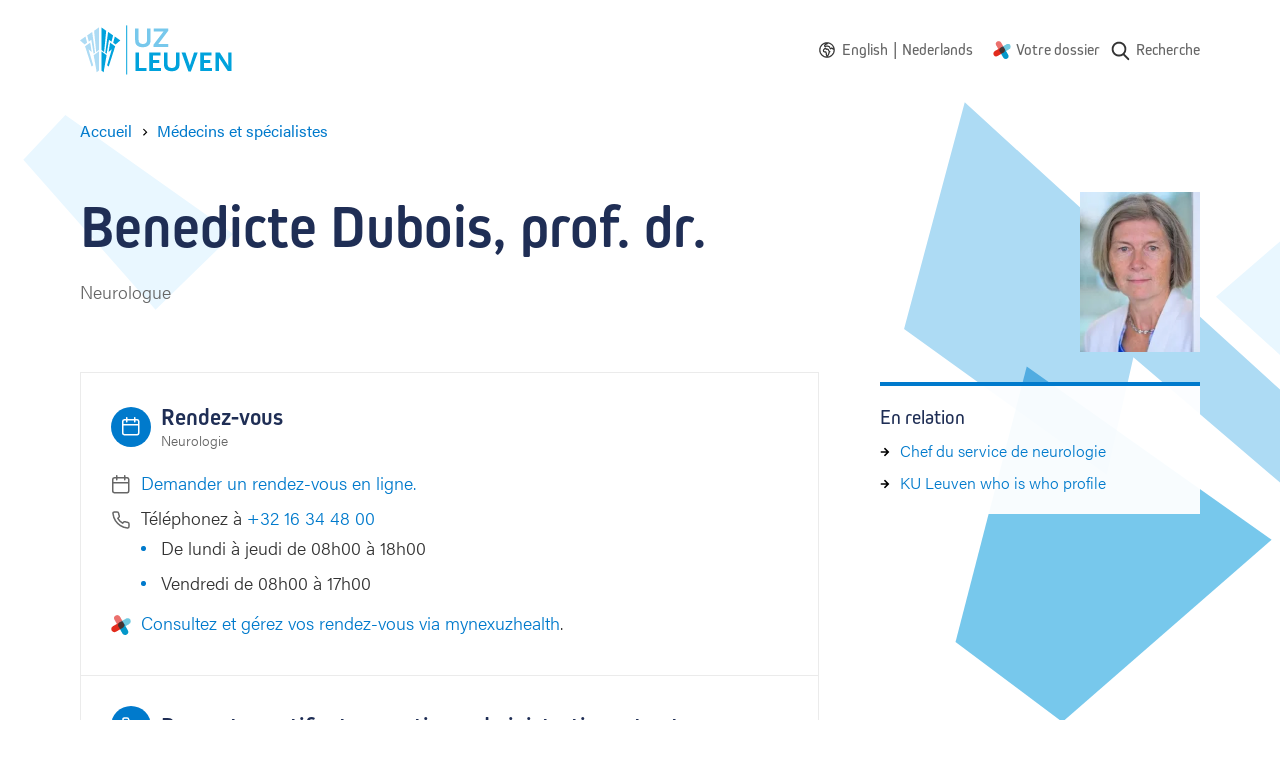

--- FILE ---
content_type: text/html; charset=UTF-8
request_url: https://www.uzleuven.be/fr/medecins-et-specialistes/benedicte-dubois
body_size: 12894
content:
<!DOCTYPE html>
<html lang="fr" dir="ltr">
  <head>
    <meta charset="utf-8" />
<meta name="MobileOptimized" content="width" />
<meta name="HandheldFriendly" content="true" />
<meta name="viewport" content="width=device-width, initial-scale=1.0" />
<link rel="icon" href="/themes/custom/drupack/favicon.ico" type="image/vnd.microsoft.icon" />
<link rel="alternate" hreflang="en" href="https://www.uzleuven.be/en/physicians-and-specialists/benedicte-dubois" />
<link rel="alternate" hreflang="nl" href="https://www.uzleuven.be/nl/artsen-en-specialisten/benedicte-dubois" />
<link rel="alternate" hreflang="fr" href="https://www.uzleuven.be/fr/medecins-et-specialistes/benedicte-dubois" />


    <link rel="dns-prefetch" href="https://www.googletagmanager.com">
    <link rel="dns-prefetch" href="https://wmimages.uzleuven.be">
    <link rel="dns-prefetch" href="https://assets.uzleuven.be">

    <title>Benedicte Dubois | UZ Leuven</title>
    
    <meta name="twitter:card" content="summary" />
    <meta property="og:title" content="Benedicte Dubois" />
    <meta name="description" content="UZ Leuven
" />
    <meta property="og:description" content="UZ Leuven
" />
    <meta property="og:image" content="https://wmimages.uzleuven.be/styles/e22cb3eafdd54a57844ed34d1de56912a49c9848/2025-02/benedicte dubois.jpeg?style=W3sicmVzaXplIjp7ImZpdCI6Imluc2lkZSIsIndpZHRoIjoxMjAwLCJoZWlnaHQiOjYzMCwid2l0aG91dEVubGFyZ2VtZW50Ijp0cnVlfX1d&amp;sign=7ea5b6a763e29ec8d048e360dd0ad12489c4b566ec303f7a21433af717bae417" />
    <meta property="og:image:secure_url" content="https://wmimages.uzleuven.be/styles/e22cb3eafdd54a57844ed34d1de56912a49c9848/2025-02/benedicte dubois.jpeg?style=W3sicmVzaXplIjp7ImZpdCI6Imluc2lkZSIsIndpZHRoIjoxMjAwLCJoZWlnaHQiOjYzMCwid2l0aG91dEVubGFyZ2VtZW50Ijp0cnVlfX1d&amp;sign=7ea5b6a763e29ec8d048e360dd0ad12489c4b566ec303f7a21433af717bae417" />
    <meta property="og:image:type" content="image/png" />
    <meta property="og:image:width" content="1200" />
    <meta property="og:image:height" content="630" />

    <link rel="stylesheet" media="all" href="https://use.typekit.net/hvb0vud.css" />
<link rel="stylesheet" media="all" href="/themes/custom/drupack/public/resources/css/global.css?t8uonh" />

    
    <link rel="apple-touch-icon" sizes="180x180" href="/apple-touch-icon.png">
    <link rel="icon" type="image/png" sizes="32x32" href="/favicon-32x32.png">
    <link rel="icon" type="image/png" sizes="16x16" href="/favicon-16x16.png">
    <link rel="manifest" href="/site.webmanifest">
    <link rel="mask-icon" href="/safari-pinned-tab.svg" color="#5bbad5">
    <meta name="msapplication-TileColor" content="#e9f7ff">
    <meta name="theme-color" content="#e9f7ff">

    <!-- Google Tag Manager -->
    <script>(function(w,d,s,l,i){w[l]=w[l]||[];w[l].push({'gtm.start':
    new Date().getTime(),event:'gtm.js'});var f=d.getElementsByTagName(s)[0],
    j=d.createElement(s),dl=l!='dataLayer'?'&l='+l:'';j.async=true;j.src=
    'https://www.googletagmanager.com/gtm.js?id='+i+dl;f.parentNode.insertBefore(j,f);
    })(window,document,'script','dataLayer','GTM-MWC2SJN');</script>
    <!-- End Google Tag Manager -->
  </head>
  <body>
    <!-- Google Tag Manager (noscript) -->
    <noscript><iframe src="https://www.googletagmanager.com/ns.html?id=GTM-MWC2SJN"
    height="0" width="0" style="display:none;visibility:hidden"></iframe></noscript>
    <!-- End Google Tag Manager (noscript) -->
    <!-- Start Svg Map -->
      <div class="svg-sprite" style="display: none;">
    <svg xmlns="http://www.w3.org/2000/svg">
      <defs>
                  <symbol id="calendar" viewBox="0 0 20 20"><path d="M13.75 0a.75.75 0 01.743.648L14.5.75V2h1.25a2.75 2.75 0 012.75 2.75v11a2.75 2.75 0 01-2.75 2.75h-12A2.75 2.75 0 011 15.75v-11A2.75 2.75 0 013.75 2H5V.75a.75.75 0 01.648-.743L5.75 0a.75.75 0 01.743.648L6.5.75V2H13V.75a.75.75 0 01.55-.723l.098-.02L13.75 0zM17 8.5H2.5v7.25c0 .69.56 1.25 1.25 1.25h12c.69 0 1.25-.56 1.25-1.25V8.5zm-12-5H3.75c-.69 0-1.25.56-1.25 1.25V7H17V4.75c0-.69-.56-1.25-1.25-1.25H14.5v1.25a.75.75 0 01-.648.743l-.102.007a.75.75 0 01-.743-.648L13 4.75V3.5H6.5v1.25a.75.75 0 01-.648.743L5.75 5.5a.75.75 0 01-.743-.648L5 4.75V3.5z" fill="currentColor" fill-rule="nonzero"/></symbol>

                  <symbol id="phone" viewBox="0 0 20 20"><path d="M18.75 16.385a2.354 2.354 0 01-2.585 2.354A16.683 16.683 0 018.9 16.162a16.414 16.414 0 01-5.054-5.042A16.63 16.63 0 011.26 3.818 2.354 2.354 0 013.607 1.25h2.407a2.36 2.36 0 012.36 2.033c.094.714.269 1.416.52 2.09a2.355 2.355 0 01-.533 2.49l-.607.604a12.109 12.109 0 003.766 3.758l.611-.61a2.36 2.36 0 012.486-.53c.677.251 1.38.426 2.103.522a2.357 2.357 0 012.03 2.38v2.398zm-1.5-2.406v-.019a.855.855 0 00-.732-.867 11.1 11.1 0 01-2.426-.604.86.86 0 00-.904.19l-1.022 1.02a.75.75 0 01-.9.121 13.609 13.609 0 01-5.108-5.098.75.75 0 01.121-.902L7.3 6.803A.854.854 0 007.49 5.9a11.025 11.025 0 01-.603-2.414.86.86 0 00-.866-.736H3.608a.861.861 0 00-.856.921 15.126 15.126 0 002.357 6.638 14.93 14.93 0 004.602 4.59 15.179 15.179 0 006.602 2.348.86.86 0 00.936-.86V13.98z" fill="currentColor" fill-rule="nonzero"/></symbol>
                  <symbol id="mynexushealth" width="181" height="186" viewBox="0 0 181 186"><defs><path d="M82 65.72l-67.33 38.05A29.25 29.25 0 000 128.97v.38a29.25 29.25 0 0043.83 25.14l37.97-21.81 5.33-34.04a29.9 29.9 0 01-2.1-3.97l-3.03-28.95z" id="a"/></defs><g fill="none" fill-rule="evenodd"><g transform="translate(0 .99)"><path d="M55.54 0c-4.82.06-9.7 1.32-14.18 3.9a29.42 29.42 0 00-10.79 40.09l21.87 38.19 32.4-3.4c.77-.56 1.58-1.08 2.44-1.57l15.81-24.43L81.3 14.73A29.22 29.22 0 0056.27 0h-.73z" fill="#EB706D"/><path d="M151.32 28.95a29.23 29.23 0 00-14.38 3.89l-34.19 19.73 4.52 34.33.5.84c.17.3.35.61.51.92l23.58 14.67 34.24-19.75a29.25 29.25 0 0014.68-25.21V58a29.25 29.25 0 00-29.13-29.05h-.33z" fill="#70C8DF"/><path d="M132.3 102.78l-32.1 3.35c-.85.62-1.74 1.2-2.68 1.74l-15.71 24.3-.09.04 21.77 38.08A29.1 29.1 0 00128.65 185h.3a28.82 28.82 0 0014.35-3.9 29.43 29.43 0 0010.76-40.05l-21.77-38.28z" fill="#0397C9"/><use fill="#E22B1C" xlink:href="#a"/></g><path d="M81.78 133.6l25.32-14.69c.78-.45 1.54-.94 2.26-1.45l-2.49 1.44-.01.01c-4.48 2.6-8.55-10.1-13.38-10.05h-.55c-9-.08-18.55 9.59-24.1 1.9l12.95 22.84z" fill="#5D312F"/><path d="M118.34 79.7c1.39 2.65-4.43 5.4-3.9 8.2.32 1.7 2.83 4.67 2.85 6.39l-2.85.63c-.12 9.04 2.92 16.72-4.66 22.3l22.42-13.07-13.86-24.45z" fill="#008CB6"/><path d="M102.97 53.55L77.73 68.2c-.76.44-1.5.9-2.2 1.4l2.42-1.4c4.56-2.63 9.44 11.67 14.33 11.67 9.7 0 19.23-10.63 24.68-1.83l-14-24.5z" fill="#394C5F"/><path d="M92.36 64.32c-4.9 0-9.85 1.25-14.4 3.87v.01l-2.43 1.4a29.02 29.02 0 00-10.97 15 29.29 29.29 0 001.15 20.69l1.57 2.74 1.48 2.6a28.9 28.9 0 0023.16 11.95h.54a28.6 28.6 0 0014.13-3.87h.01l2.47-1.44a29.17 29.17 0 0012.29-23.63v-.42a29.41 29.41 0 00-3.85-14.23l-.54-.95a28.93 28.93 0 00-24.61-13.72" fill="#453331"/></g></symbol>
                  <symbol id="mail" viewBox="0 0 20 20"><path d="M15.75 3a2.75 2.75 0 012.75 2.75v9a2.75 2.75 0 01-2.75 2.75h-12A2.75 2.75 0 011 14.75v-9A2.75 2.75 0 013.75 3h12zm-4.101 8.112L10.2 12.2a.75.75 0 01-.9 0l-1.45-1.088-5.303 3.978c.148.525.63.91 1.203.91h12a1.25 1.25 0 001.203-.91l-5.304-3.978zM2.5 7.099v6.151l4.1-3.076-4.1-3.075zm14.5 0l-4.101 3.076L17 13.25V7.099zM15.75 4.5h-12c-.528 0-.98.327-1.163.79l7.163 5.372 7.163-5.371A1.25 1.25 0 0015.75 4.5z" fill="currentColor" fill-rule="nonzero"/></symbol>
                  <symbol id="fax" viewBox="0 0 20 20"><path d="M4.35 0h10.8a.75.75 0 01.743.648L15.9.75v5.549l1.05.001a2.55 2.55 0 012.545 2.382l.005.168v4.5a2.55 2.55 0 01-2.382 2.545l-.168.005-1.05-.001v2.851a.75.75 0 01-.75.75H4.35a.75.75 0 01-.75-.75v-2.851l-1.05.001a2.55 2.55 0 01-2.545-2.382L0 13.35v-4.5a2.55 2.55 0 012.382-2.545L2.55 6.3l1.05-.001V.75a.75.75 0 01.648-.743L4.35 0h10.8zM14.4 12.3H5.1V18h9.3v-5.7zM4.342 7.8H2.55c-.541 0-.987.41-1.044.936L1.5 8.85v4.5c0 .541.41.987.936 1.044l.114.006 1.05-.001V11.55a.75.75 0 01.75-.75h10.8a.75.75 0 01.75.75v2.849l1.05.001c.541 0 .987-.41 1.044-.936L18 13.35v-4.5c0-.541-.41-.987-.936-1.044L16.95 7.8l-1.786-.001-.014.001h-.008L4.364 7.799 4.35 7.8h-.008zM14.4 1.5H5.1v4.799h9.3V1.5z" fill="currentColor" fill-rule="nonzero"/></symbol>
                  <symbol id="world" viewBox="0 0 20 20"><path d="M10 .25c5.385 0 9.75 4.365 9.75 9.75s-4.365 9.75-9.75 9.75S.25 15.385.25 10 4.615.25 10 .25zM1.75 10a8.25 8.25 0 1016.5 0l-.003-.232a.75.75 0 01-.79-.12l-1.361-1.173c-.385.289-.81.52-1.264.688l-.265.097a.75.75 0 01-.924-.356l-.91-1.743a.75.75 0 01-.085-.347v-.076l-.305-.291-1.627-.572H9.191a.498.498 0 00-.469.33l-.106.297a.75.75 0 01-1.317.182L6.296 5.28a.75.75 0 01-.082-.722l.65-1.576a.75.75 0 01.445-.422l2.22-.778.014-.02A8.25 8.25 0 001.75 10zm7.297-2.411c.319.147.505.397.554.677.124-.08.246-.116.43-.159a.75.75 0 01.326-.004l.106.03.028.01c.068.023.45.127.47.133.467.134.748.253.98.5.225.238.369.51.533.92l.128.33a3.116 3.116 0 00.112.254l.097.215c.1.219.174.337.24.397l.022.017c-.002-.005.018-.002.058.005l.046.007.07.011c.423.065.578.108.806.331.412.407.333.908.01 1.376-.13.188-.256.326-.478.538l-.12.112-.057.054c-.373.348-.42.431-.386.545.226.728.192 1.155-.307 1.698.016-.017-.149.16-.17.185-.027.032-.035.047-.06.124a1.444 1.444 0 01-.262.495l-.097.115-.035.04a.77.77 0 00-.031.037l-.006.006a.017.017 0 01.001.012l-.006.033a1.511 1.511 0 01-.144.448 1.333 1.333 0 01-.156.24c-.537.66-1.314 1.153-2.059.814-.482-.219-.668-.62-.956-1.474l-.025-.07a7.63 7.63 0 00-.145-.33 5.494 5.494 0 01-.183-.44c-.153-.43-.197-.815-.07-1.21.105-.322.097-.296.108-.359.011-.06.008-.095-.026-.175.008.02.005.017-.019-.009l-.03-.033-.008-.009c-.22-.242-.32-.385-.387-.656a1.367 1.367 0 01-.04-.28l-.025.007-.028.007-.034.008a2.744 2.744 0 01-.358.07c-1.946.229-3.268-1.738-2.444-3.483.106-.224.227-.406.402-.618l.142-.166.188-.213.01-.012a1.13 1.13 0 00.049-.062l.037-.05.148-.21c.05-.07.094-.13.137-.186.166-.213.307-.359.495-.464.268-.151.563-.21.96-.237.102-.007.162-.01.348-.016.118-.004.175-.007.224-.01.284-.025.622.011.887.134zM8.034 8.963l-.044.001a8.48 8.48 0 00-.3.014 1.848 1.848 0 00-.315.041c.018-.006-.013.027-.056.082l-.065.087-.037.052-.15.211a3.864 3.864 0 01-.118.158l-.053.064-.014.015-.191.217c-.17.194-.255.31-.314.435-.332.703.163 1.44.912 1.352.027-.003.061-.01.115-.022l.06-.014.031-.008c.66-.163 1.054-.155 1.512.273.113.105.202.223.268.354.096.19.124.329.13.53l.001.13v.041c.005.003.012.01.023.022l.017.02.008.008c.165.182.246.288.323.473.146.349.18.676.119 1.017-.03.166-.015.116-.157.557-.006.02.002.096.055.244.03.085.068.174.137.326.145.32.173.384.225.539.054.162.109.308.167.44a1.71 1.71 0 00.244-.226l.011-.058c.042-.21.077-.33.174-.494.041-.071.084-.132.132-.193l.077-.093.042-.048c.049-.055.047-.052.053-.07.082-.26.184-.448.34-.633.038-.046.168-.186.21-.23.076-.084.067.025-.016-.245-.265-.854.032-1.374.796-2.087a1.32 1.32 0 01-.122-.07c-.374-.245-.588-.558-.816-1.052l-.1-.224-.035-.074a4.511 4.511 0 01-.104-.243l-.128-.33c-.098-.245-.172-.385-.23-.446.021.022-.104-.03-.304-.088l-.13-.036a.929.929 0 01-.746.276c-.277-.017-.512-.121-.809-.303l-.082-.052-.09-.058-.197-.131a1.8 1.8 0 00-.118-.073.743.743 0 01-.34-.378zm4.02 7.625l-.001.003h-.001l.001-.001.001-.002zm-2.647-3.572v-.04c-.011-.008-.009.005 0 .04zm1.974-11.15l-.814 1.02a.75.75 0 01-.338.24l-2.107.739-.363.881.099.14c.358-.322.83-.51 1.333-.51h1.653a.75.75 0 01.249.042l1.9.667a.75.75 0 01.269.165l.654.625a.75.75 0 01.232.542v.213l.51.977c.335-.167.641-.387.907-.653a.75.75 0 011.02-.038l1.13.975c.04-.118.096-.229.167-.33a8.258 8.258 0 00-6.501-5.696z" fill="currentColor" fill-rule="nonzero"/></symbol>
                  <symbol id="search" viewBox="0 0 20 20"><path d="M17.257 16.802l-3.945-4.158a6.817 6.817 0 001.57-4.361c0-3.74-3.001-6.783-6.69-6.783C4.501 1.5 1.5 4.543 1.5 8.283s3.002 6.783 6.691 6.783a6.558 6.558 0 003.834-1.227l3.974 4.19a.86.86 0 001.234.024.894.894 0 00.024-1.25zM8.19 3.27c2.727 0 4.946 2.25 4.946 5.014 0 2.765-2.219 5.014-4.946 5.014s-4.945-2.25-4.945-5.014c0-2.765 2.218-5.014 4.945-5.014z" fill="currentColor" fill-rule="nonzero"/></symbol>
                <symbol id="wieni" viewBox="0 0 61 22"><g fill="currentColor" fill-rule="evenodd"><path d="M19.125 21.59v-1.207h-2.783v-7.564h-3.9v1.208h2.61v6.356h-2.78v1.208h6.853zM14.92 11.38h1.556V9.84H14.92v1.54zM2.466 12.82H1.192l1.87 8.77h1.275l1.72-5.543h.034l1.72 5.544H9.09l1.87-8.772H9.702l-1.374 6.814h-.032l-1.595-5.146h-1.25l-1.594 5.146h-.034L2.466 12.82zm17.27 4.385c0-2.747 1.74-4.64 4.303-4.64 2.517 0 4.222 1.853 4.222 4.64v.48h-7.168c.083 1.754 1.259 2.93 2.946 2.93 1.225 0 2.236-.596 2.93-1.837l1.094.694c-.962 1.574-2.32 2.368-4.024 2.368-2.55 0-4.303-1.87-4.303-4.635zm7.15-.63c-.131-1.687-1.258-2.78-2.847-2.78-1.654 0-2.83 1.16-2.912 2.78h5.76zm4.317-3.756h-1.288l-.004 8.772h1.292V16.56c0-1.69 1.13-2.78 2.833-2.784 1.571 0 2.448 1.046 2.448 2.9v4.915h1.292v-5.263c0-2.317-1.374-3.757-3.642-3.757-1.145 0-2.22.447-2.9 1.224h-.031v-.976zm15.153 7.564v1.208h-6.853v-1.208h2.782v-6.356h-2.61v-1.208h3.906v7.564h2.775zm-2.649-9.003h-1.555V9.84h1.555v1.54zm4.29 9.003H60.11v1.208H47.997v-1.208z"/><path d="M0 4.4l.624-.12c.096.741.547 1.112 1.352 1.112.741 0 1.112-.224 1.112-.672 0-.213-.077-.373-.232-.48-.155-.107-.528-.235-1.12-.384-.645-.165-1.073-.339-1.284-.52-.21-.181-.31-.424-.3-.728.01-.299.156-.561.436-.788.28-.227.665-.34 1.156-.34.496 0 .89.11 1.184.328.293.219.49.504.592.856l-.584.192c-.187-.544-.581-.816-1.184-.816-.31 0-.547.057-.712.172-.165.115-.248.241-.248.38 0 .128.019.221.056.28.037.059.152.13.344.212.192.083.504.18.936.292.357.09.644.181.86.272.216.09.373.196.472.316.099.12.161.23.188.332.027.101.043.243.048.424.016.347-.116.64-.396.88s-.719.36-1.316.36c-.619 0-1.09-.145-1.416-.436A1.719 1.719 0 0 1 0 4.4zM6.816.744V0h.752v.744h-.752zM5.432 2.16V1.6h2.08v3.68h1.4v.56h-3.52v-.56h1.472V2.16H5.432zm6.272 2.448V2.184h-1.352V1.6h1.36V.56h.64V1.6h1.528v.584h-1.52v2.344c0 .25.035.427.104.528.07.101.208.152.416.152h.72v.632h-.752c-.4 0-.69-.103-.872-.308-.181-.205-.272-.513-.272-.924zm6.976-.08l.536.352c-.16.31-.388.567-.684.772-.296.205-.66.308-1.092.308-.576 0-1.05-.204-1.424-.612-.373-.408-.56-.95-.56-1.628 0-.677.183-1.22.548-1.628.365-.408.833-.612 1.404-.612.57 0 1.033.2 1.388.6.355.4.532.947.532 1.64v.192h-3.2c.005.405.119.75.34 1.032.221.283.54.424.956.424.192 0 .361-.025.508-.076a.928.928 0 0 0 .36-.216c.093-.093.164-.176.212-.248.048-.072.099-.156.152-.252l.024-.048zm-2.536-1.136h2.52a1.549 1.549 0 0 0-.32-.928c-.203-.261-.515-.392-.936-.392-.41 0-.723.14-.936.42a1.5 1.5 0 0 0-.328.9zM26.44 3.12v1.312c0 .25.104.47.312.656.208.187.467.28.776.28.421 0 .741-.144.96-.432.219-.288.328-.693.328-1.216s-.11-.928-.328-1.216c-.219-.288-.539-.432-.96-.432-.33 0-.595.108-.792.324a1.048 1.048 0 0 0-.296.724zm-.656 2.72V0h.656v2.008h.016c.299-.352.69-.528 1.176-.528.539 0 .983.205 1.332.616.35.41.524.952.524 1.624 0 .677-.17 1.22-.508 1.628-.339.408-.788.612-1.348.612-.283 0-.532-.055-.748-.164-.216-.11-.38-.23-.492-.364h-.016v.408h-.592zm5.616 1.8l.8-2.12-1.648-3.92h.704l1.256 3.08h.016l1.128-3.08h.688l-2.28 6.04H31.4z" fill-rule="nonzero"/></g></symbol>
        <symbol id="logo" viewBox="0 0 152 50"><g fill="none" fill-rule="evenodd"><path d="M46.7.4v49.1" stroke="#00A2DC" stroke-width=".991"/><path d="M68 20.9c-1.3.9-2.9 1.3-5.2 1.3-2.3 0-3.8-.4-5.2-1.3-1.9-1.3-2.5-2.9-2.5-6.2V3.4h3.5v11.5c0 2.7 1.4 4.1 4.4 4.1 2.7 0 4.1-1.5 4.1-4.1V3.4h3.5v11.3c-.1 3.4-.7 4.9-2.6 6.2zM73.6 21.9v-2.3l10-13.2h-9.9v-3h14.6v2.3l-9.9 13.2h9.9v3z" fill="#77C8EC" fill-rule="nonzero"/><path fill="#00A2DC" fill-rule="nonzero" d="M55.5 45.9V27.4H59v15.5h7.6v3zM69.3 45.9V27.4h11.3v3h-7.7V35h6.3v3h-6.3v4.9H81v3zM96.9 44.9c-1.3.9-2.9 1.3-5.2 1.3-2.3 0-3.8-.4-5.2-1.3-1.9-1.3-2.5-2.9-2.5-6.2V27.4h3.5v11.5c0 2.7 1.4 4.1 4.4 4.1 2.7 0 4.1-1.5 4.1-4.1V27.4h3.5v11.3c0 3.4-.7 4.9-2.6 6.2zM110.9 46.4h-2.5l-6.9-19h3.9l4.2 12.5.1.3.1.3.1.3v-.2c0-.3 0-.3.1-.5l.1-.2 4-12.5h3.7l-6.9 19zM120.3 45.9V27.4h11.3v3h-7.7V35h6.3v3h-6.3v4.9h8.1v3zM147.8 46.1l-7.9-12c-.1-.1-.2-.3-.4-.7l-.2-.4c-.1-.2-.2-.3-.3-.6V46h-3.4V27.4h4.1l7.8 12.2c0 .1.1.2.2.4s.1.3.2.4l.2.5.2.3V27.4h3.3V46h-3.8v.1zM21.4 25l2.7 2.1 2.1-21.3-4.8-3.4zM25.3 27.7l1.3 1 .1-.1L29 14.8l2.5 1.9 1.6-6.3-5-3.5zM33.2 17.7l2.4 1.8 4.7-4.1-5.5-3.9z"/><path fill="#00A2DC" fill-rule="nonzero" d="M31.8 24.3l-4.7 16 1.6 1.3 6.5-20.3-5.1-3.7-1.5 9.4zM21.4 45.5l2.2 1.8 3-17.1-5.2-3.9z"/><path fill="#ADDBF4" fill-rule="nonzero" d="M18.9 25l-2.7 2.1-2.1-21.3 4.8-3.4zM15 27.7l-1.3 1-.1-.1-2.3-13.8-2.5 1.9-1.6-6.3 5-3.5zM7.1 17.7l-2.4 1.8L0 15.4l5.5-3.9z"/><path fill="#ADDBF4" fill-rule="nonzero" d="M8.5 24.3l4.7 16-1.6 1.3-6.5-20.3 5.1-3.7 1.5 9.4zM18.9 45.5l-2.2 1.8-3-17.1 5.2-3.9z"/></g></symbol>
        <!-- social -->
        <symbol id="facebook" viewBox="0 0 24 24"><path d="M1.325 24A1.325 1.325 0 0 1 0 22.675V1.325C0 .593.593 0 1.325 0h21.35C23.407 0 24 .593 24 1.325v21.35c0 .732-.593 1.325-1.325 1.325H16.56v-9.294h3.12l.466-3.622H16.56V8.77c0-1.048.29-1.763 1.795-1.763h1.918v-3.24c-.332-.045-1.47-.143-2.795-.143-2.766 0-4.659 1.688-4.659 4.788v2.67H9.692v3.623h3.127V24H1.325z" fill-rule="evenodd"/></symbol>
        <symbol id="twitter" viewBox="0 0 300 271"> <path d="m236 0h46l-101 115 118 156h-92.6l-72.5-94.8-83 94.8h-46l107-123-113-148h94.9l65.5 86.6zm-16.1 244h25.5l-165-218h-27.4z"/></symbol>
        <symbol id="linkedin" viewBox="0 0 20 20"><path d="M18 18h-3.679v-5.126c0-1.341-.575-2.257-1.84-2.257-.968 0-1.507.618-1.757 1.214-.094.213-.08.511-.08.81V18H7s.047-9.08 0-9.905h3.644V9.65C10.86 8.97 12.024 8 13.883 8 16.189 8 18 9.425 18 12.493V18zM3.99 7h-.024C2.773 7 2 6.119 2 5.002 2 3.862 2.796 3 4.013 3 5.229 3 5.976 3.86 6 4.998 6 6.115 5.229 7 3.99 7zM2 8h3v10H2V8z" fill="currentColor" fill-rule="evenodd"></path></symbol>
        <symbol id="instagram" viewBox="0 0 20 20"><path d="M10 1c2.444 0 2.75.01 3.71.054.959.044 1.613.196 2.185.419.592.23 1.094.537 1.594 1.038.5.5.808 1.002 1.038 1.594.223.572.375 1.226.419 2.184C18.99 7.25 19 7.556 19 10s-.01 2.75-.054 3.71c-.044.959-.196 1.613-.419 2.185a4.412 4.412 0 0 1-1.038 1.594c-.5.5-1.002.809-1.594 1.039-.572.222-1.226.374-2.184.418-.96.044-1.267.054-3.711.054s-2.75-.01-3.71-.054c-.959-.044-1.613-.196-2.185-.418a4.412 4.412 0 0 1-1.594-1.039c-.5-.5-.809-1.002-1.039-1.594-.222-.572-.374-1.226-.418-2.184C1.01 12.75 1 12.444 1 10s.01-2.75.054-3.71c.044-.959.196-1.613.418-2.185A4.412 4.412 0 0 1 2.511 2.51c.5-.5 1.002-.808 1.594-1.038.572-.223 1.226-.375 2.184-.419C7.25 1.01 7.556 1 10 1zm0 1.622c-2.403 0-2.688.009-3.637.052-.877.04-1.354.187-1.67.31-.421.163-.72.358-1.036.673-.315.315-.51.615-.673 1.035-.123.317-.27.794-.31 1.671-.043.95-.052 1.234-.052 3.637s.009 2.688.052 3.637c.04.877.187 1.354.31 1.671.163.42.358.72.673 1.035.315.315.615.51 1.035.673.317.123.794.27 1.671.31.95.043 1.234.052 3.637.052s2.688-.009 3.637-.052c.877-.04 1.354-.187 1.67-.31.421-.163.72-.358 1.036-.673.315-.315.51-.615.673-1.035.123-.317.27-.794.31-1.671.043-.95.052-1.234.052-3.637s-.009-2.688-.052-3.637c-.04-.877-.187-1.354-.31-1.67a2.788 2.788 0 0 0-.673-1.036 2.789 2.789 0 0 0-1.035-.673c-.317-.123-.794-.27-1.671-.31-.95-.043-1.234-.052-3.637-.052zm0 2.756a4.622 4.622 0 1 1 0 9.244 4.622 4.622 0 0 1 0-9.244zM10 13a3 3 0 1 0 0-6 3 3 0 0 0 0 6zm5.884-7.804a1.08 1.08 0 1 1-2.16 0 1.08 1.08 0 0 1 2.16 0z" fill="currentColor" fill-rule="evenodd"></path></symbol>
      </defs>
    </svg>
  </div>

    <!-- End Svg Map -->

    
      <div class="l-page site-container">
    <div class="l-page__shapes">
      <div class="l-page__shapes-inner">
        <div class="l-page__shape is-before" id="page-bg-before"></div>
        <div class="l-page__shape is-after" id="page-bg-after"></div>
      </div>
    </div>

  
<header class="header">
  <div class="header__language-switch is-mobile">
    	<div class="language-switch">
    <svg class="language-switch__icon" width="16" height="16">
      <use xlink:href="#world"></use>
    </svg>
    <ul class="language-switch__options" id="language-switch__options">
			                  <li class="language-switch__option">
            <a class="language-switch__link" href="/en/physicians-and-specialists/benedicte-dubois">
              <span>English</span>
            </a>
            <span class="language-switch__divider">|</span>
          </li>
        			                  <li class="language-switch__option">
            <a class="language-switch__link" href="/nl/artsen-en-specialisten/benedicte-dubois">
              <span>Nederlands</span>
            </a>
            <span class="language-switch__divider">|</span>
          </li>
        			        					</ul>
	</div>
  </div>
  <div class="header__inside">
    <a class="header__logo" href=/fr>
      <svg viewbox="0 0 152 50" width="152" height="50">
        <title>Logo UZ Leuven</title>
        <g fill="none" fill-rule="evenodd"><path d="M46.7.4v49.1" stroke="#00A2DC" stroke-width=".991"/><path d="M68 20.9c-1.3.9-2.9 1.3-5.2 1.3-2.3 0-3.8-.4-5.2-1.3-1.9-1.3-2.5-2.9-2.5-6.2V3.4h3.5v11.5c0 2.7 1.4 4.1 4.4 4.1 2.7 0 4.1-1.5 4.1-4.1V3.4h3.5v11.3c-.1 3.4-.7 4.9-2.6 6.2zM73.6 21.9v-2.3l10-13.2h-9.9v-3h14.6v2.3l-9.9 13.2h9.9v3z" fill="#77C8EC" fill-rule="nonzero"/><path fill="#00A2DC" fill-rule="nonzero" d="M55.5 45.9V27.4H59v15.5h7.6v3zM69.3 45.9V27.4h11.3v3h-7.7V35h6.3v3h-6.3v4.9H81v3zM96.9 44.9c-1.3.9-2.9 1.3-5.2 1.3-2.3 0-3.8-.4-5.2-1.3-1.9-1.3-2.5-2.9-2.5-6.2V27.4h3.5v11.5c0 2.7 1.4 4.1 4.4 4.1 2.7 0 4.1-1.5 4.1-4.1V27.4h3.5v11.3c0 3.4-.7 4.9-2.6 6.2zM110.9 46.4h-2.5l-6.9-19h3.9l4.2 12.5.1.3.1.3.1.3v-.2c0-.3 0-.3.1-.5l.1-.2 4-12.5h3.7l-6.9 19zM120.3 45.9V27.4h11.3v3h-7.7V35h6.3v3h-6.3v4.9h8.1v3zM147.8 46.1l-7.9-12c-.1-.1-.2-.3-.4-.7l-.2-.4c-.1-.2-.2-.3-.3-.6V46h-3.4V27.4h4.1l7.8 12.2c0 .1.1.2.2.4s.1.3.2.4l.2.5.2.3V27.4h3.3V46h-3.8v.1zM21.4 25l2.7 2.1 2.1-21.3-4.8-3.4zM25.3 27.7l1.3 1 .1-.1L29 14.8l2.5 1.9 1.6-6.3-5-3.5zM33.2 17.7l2.4 1.8 4.7-4.1-5.5-3.9z"/><path fill="#00A2DC" fill-rule="nonzero" d="M31.8 24.3l-4.7 16 1.6 1.3 6.5-20.3-5.1-3.7-1.5 9.4zM21.4 45.5l2.2 1.8 3-17.1-5.2-3.9z"/><path fill="#ADDBF4" fill-rule="nonzero" d="M18.9 25l-2.7 2.1-2.1-21.3 4.8-3.4zM15 27.7l-1.3 1-.1-.1-2.3-13.8-2.5 1.9-1.6-6.3 5-3.5zM7.1 17.7l-2.4 1.8L0 15.4l5.5-3.9z"/><path fill="#ADDBF4" fill-rule="nonzero" d="M8.5 24.3l4.7 16-1.6 1.3-6.5-20.3 5.1-3.7 1.5 9.4zM18.9 45.5l-2.2 1.8-3-17.1 5.2-3.9z"/></g>
      </svg>
    </a>
    <nav class="header__nav " aria-label="Main navigation">
              <div class="header__language-switch is-desktop">
          	<div class="language-switch">
    <svg class="language-switch__icon" width="16" height="16">
      <use xlink:href="#world"></use>
    </svg>
    <ul class="language-switch__options" id="language-switch__options">
			                  <li class="language-switch__option">
            <a class="language-switch__link" href="/en/physicians-and-specialists/benedicte-dubois">
              <span>English</span>
            </a>
            <span class="language-switch__divider">|</span>
          </li>
        			                  <li class="language-switch__option">
            <a class="language-switch__link" href="/nl/artsen-en-specialisten/benedicte-dubois">
              <span>Nederlands</span>
            </a>
            <span class="language-switch__divider">|</span>
          </li>
        			        					</ul>
	</div>
        </div>
                    <ul class="nav js-nav">
                                                              <li class="nav__item">
                <svg class="nav__icon" width="18" height="18" viewbox="0 0 181 186"><use xlink:href="#mynexushealth"></use></svg>
                <a href="https://www.uzleuven.be/fr/mynexuzhealth" target="_blank" rel="noreferrer noopener" class="nav__link">Votre dossier</a href="https://www.uzleuven.be/fr/mynexuzhealth" target="_blank" rel="noreferrer noopener" class="nav__link">
              </li>
                        <li class="nav__item nav__more">
              <button>
                <span class="visually-hidden">Show more</span>
                <svg width="16" height="4" xmlns="http://www.w3.org/2000/svg"><path d="M2 0a2 2 0 1 1 0 4 2 2 0 0 1 0-4zm6 0a2 2 0 1 1 0 4 2 2 0 0 1 0-4zm6 0a2 2 0 1 1 0 4 2 2 0 0 1 0-4z" fill="#666" fill-rule="nonzero"/></svg>
              </button>
            </li>
                </ul>
      <ul class="overflow-nav js-overflow-nav"></ul>
    </nav>
          <a class="header__search" href="/fr/rechercher">
        <svg width="22" height="22" aria-hidden="true">
          <use xlink:href="#search"></use>
        </svg>
        <span class="header__search-text">Recherche</span>
      </a>
      </div>
</header>

    <div id="alert"></div>

    <div id="outdated-browser" style="display: none;" data-title="Votre navigateur est expiré" data-description="&lt;p&gt;Il semble que vous utilisiez une version obsolète du nom du navigateur. Cela pourrait entraîner des problèmes avec certaines parties du site Web. Veuillez mettre à jour la version la plus récente de votre navigateur ou utiliser un autre navigateur comme&amp;nbsp;&lt;a data-fragment=&quot;&quot; href=&quot;https://www.google.nl/intl/nl/chrome/?brand=CHBD&amp;amp;gclsrc=aw.ds&amp;amp;&amp;amp;gclid=EAIaIQobChMI5sqI8cj76AIV2eR3Ch31RA_tEAAYASAAEgLILPD_BwE&quot;&gt;Google Chrome&lt;/a&gt;.&lt;/p&gt;
">
      
<div class="alert-banner is-browser-message">
  <div class="alert-banner__content">
    
    <div class="alert-banner__wrapper">
      <h3 class="alert-banner__title heading-3">
                  <svg width="16" height="16" xmlns="http://www.w3.org/2000/svg"><g fill="none" fill-rule="evenodd"><g><circle fill="#007ACC" cx="8" cy="8" r="8"/><rect fill="#FFF" x="7" y="4" width="2" height="5" rx="1"/><circle fill="#FFF" cx="8" cy="11" r="1"/></g></g></svg>
                <span class="alert-banner__title-browser-message"></span>
      </h3>
      <div class="alert-banner__description alert-banner__description-browser-message"></div>
    </div>

      </div>
</div>
    </div>

    

    
    <main class="l-page__content">        <div data-drupal-messages-fallback class="hidden"></div>
  


  
<nav class="breadcrumb hero__breadcrumb" aria-label="Breadcrumb">
  <ol class="breadcrumb__list">
          <li class="breadcrumb__item"><a class="breadcrumb__link" href="/fr"><span class="breadcrumb__link__text">Accueil</span></a>
                    <span class="breadcrumb__icon" aria-hidden="true"></span>
                  </li>
          <li class="breadcrumb__item"><a class="breadcrumb__link" href="/fr/medecins-et-specialistes"><span class="breadcrumb__link__text">Médecins et spécialistes</span></a>
                  </li>
          <li class="breadcrumb__item">          <a class="visually-hidden" aria-current="page">Benedicte Dubois</a></li>
      </ol>
</nav>

<header class="hero is-avatar">
  <div class="hero__content">
    <h1 class="hero__title header-hero ">
      <span class="hero__title__text">Benedicte Dubois, prof. dr.</span>
    </h1>

      <div class="meta is-big">
  Neurologue
</div>

    
        
    
      </div>
        
              <div class="hero__media is-center is-avatar">
          <figure class="hero__avatar avatar">
            <img class="avatar__img" width="120" height="160" src="https://wmimages.uzleuven.be/styles/0967241a026ba006f8b1a5a2381dc96ba24dca27/2025-02/benedicte dubois.jpeg?style=W3sianBlZyI6eyJxdWFsaXR5Ijo3NX19LHsicmVzaXplIjp7ImZpdCI6ImNvdmVyIiwid2lkdGgiOjE4MCwiaGVpZ2h0IjoyNDAsImdyYXZpdHkiOiJjZW50ZXIiLCJ3aXRob3V0RW5sYXJnZW1lbnQiOmZhbHNlfX1d&amp;sign=fb3e0557be701488df15b9013bb09fc10f0a7373d2e06d98f241507d0fc89e53" alt="Benedicte Dubois" />
          </figure>
        </div>
      
        </header>

<div class="l-content">
  <article class="l-content__cbs has-sidebar">
    <div class="cbs has-sidebar">
                    
    




      

    


  <div class="block" id="rendez-vous">
          <div class="block__wrapper">
                  <div class="block__header icon-heading">
                          <span class="icon-heading__icon icon ">
                <svg width="20" height="20" aria-hidden="true">
                  <use width="20" height="20" xlink:href="#calendar"></use>
                </svg>
              </span>
            <div class="block__title">
                
                <h2 class="icon-heading__title heading-3">Rendez-vous</h2>

                                  <div class="meta">
                    Neurologie
                  </div>
                                              </div></div>
        <div class="block__content ">
          		<ul class="list">
			
																																																						
												<li class="list__item">
						<div class="list-item">
															<svg class="list-item__icon meta" width="20" height="20">
									<use width="20" height="20"  xlink:href="#calendar" ></use>
								</svg>
							
							<span class="list-item__text text" ><p><a href="https://forms.nexuzhealth.be/forms/AfspraakAanvragen_Neurologie_v3?lang=nl" target="_blank" rel="noreferrer noopener">Demander un rendez-vous en ligne.</a></p></span>

							
						</div>
					</li>
																<li class="list__item">
						<div class="list-item">
															<svg class="list-item__icon meta" width="20" height="20">
									<use width="20" height="20"  xlink:href="#phone" ></use>
								</svg>
							
							<span class="list-item__text text" ><p>Téléphonez à <a href="tel:+3216344800" target="_blank" rel="noreferrer noopener">+32 16 34 48 00</a></p><ul><li>De lundi à jeudi de 08h00 à 18h00</li><li>Vendredi de 08h00 à 17h00</li></ul></span>

							
						</div>
					</li>
																<li class="list__item">
						<div class="list-item">
															<svg class="list-item__icon meta" width="20" height="20">
									<use width="20" height="20"  xlink:href="#mynexushealth" ></use>
								</svg>
							
							<span class="list-item__text text" ><p><a href="https://nexuzhealth.com/nl/" target="_blank" rel="noreferrer noopener">Consultez et gérez vos rendez-vous via mynexuzhealth</a>.</p></span>

							
						</div>
					</li>
									</ul>        </div></div>
      </div class="block" id="rendez-vous">
  
                  
    

    


  <div class="block" id="rapports-certificats-questions-administratives-et-autres">
          <div class="block__wrapper">
                  <div class="block__header icon-heading">
                          <span class="icon-heading__icon icon ">
                <svg width="20" height="20" aria-hidden="true">
                  <use width="20" height="20" xlink:href="#phone"></use>
                </svg>
              </span>
            <div class="block__title">
                
                <h2 class="icon-heading__title heading-3">Rapports, certificats, questions administratives et autres</h2>

                                              </div></div>
        <div class="block__content ">
          		<ul class="list">
			
																																																													
												<li class="list__item">
						<div class="list-item">
															<svg class="list-item__icon meta" width="20" height="20">
									<use width="20" height="20"  xlink:href="#mail" ></use>
								</svg>
							
							<span class="list-item__text text" >benedicte.dubois@uzleuven.be</span>

							
						</div>
					</li>
																<li class="list__item">
						<div class="list-item">
															<svg class="list-item__icon meta" width="20" height="20">
									<use width="20" height="20"  xlink:href="#phone" ></use>
								</svg>
							
							<span class="list-item__text text" ><a href="tel:+3216344288" target="_blank" rel="noreferrer noopener">+32 16 34 42 88</a></span>

							
						</div>
					</li>
																<li class="list__item">
						<div class="list-item">
															<svg class="list-item__icon meta" width="20" height="20">
									<use width="20" height="20"  xlink:href="#fax" ></use>
								</svg>
							
							<span class="list-item__text text" >+32 16 34 42 85</span>

							
						</div>
					</li>
																<li class="list__item">
						<div class="list-item">
															<svg class="list-item__icon meta" width="20" height="20">
									<use width="20" height="20" ></use>
								</svg>
							
							<span class="list-item__text text" >Aucun conseil médical n'est fourni par e-mail. Prenez toujours rendez-vous.</span>

							
						</div>
					</li>
									</ul>        </div></div>
      </div class="block" id="rapports-certificats-questions-administratives-et-autres">

          
      
      
      
      
              

<div class="message is-default">
  <div class="message__content">
          <h3 class="message__title heading-3">Partiellement conventionné</h3>
    
          <div class="message__text text"><p>Ce médecin est partiellement conventionné et peut appliquer des suppléments d’honoraires à certaines heures.&nbsp;Le statut conventionnel détermine si un médecin peut appliquer des suppléments d’honoraires.&nbsp;<a href="https://www.riziv.fgov.be/fr/programmes-web/Pages/rechercher-dispensateur-soins.aspx" target="_blank" rel="noreferrer noopener">Sur le site d'INAMI&nbsp;vous pouvez trouver les heures exactes</a>.</p></div>
          </div>
</div>
      
      
      
              <div class="l-content__sidebar l-content__sidebar--mobile">
          <div class="link-list has-border">
  <h2 class="heading-4">En relation</h2>
    <ul class="list"><li class="link-list__item">
        <a href="/fr/neurologie">Chef du service de neurologie</a>
      </li><li class="link-list__item">
        <a href="https://www.kuleuven.be/wieiswie/nl/person/u0016116">KU Leuven who is who profile</a>
      </li></ul>
  </div>        </div>
      
            
<div id="feedback" data-i18n="{&quot;formSource&quot;:&quot;node:5374664e-a7bf-4cc8-9f41-86bda99185ee&quot;,&quot;done&quot;:&quot;Thanks for your feedback.&quot;,&quot;title&quot;:&quot;Des remarques sur cette page\u00a0?&quot;,&quot;button_yes&quot;:&quot;Informez-nous&quot;,&quot;email_label&quot;:&quot;Email&quot;,&quot;feedback_label&quot;:&quot;Feedback&quot;,&quot;submit_label&quot;:&quot;Submit feedback&quot;,&quot;error_messages&quot;:{&quot;required&quot;:&quot;This field is required.&quot;,&quot;email&quot;:&quot;Invalid email.&quot;,&quot;min_char&quot;:&quot;At least 20 characters are required.&quot;},&quot;description&quot;:&quot;Pour des questions m\u00e9dicales personnelles, vous devez prendre rendez-vous avec un m\u00e9decin.&quot;}"></div>
      
      <div class="meta">
  Dernière mise à jour : le
  17 juin 2025
</div>
    </div>
  </article>

      <aside class="l-content__sidebar">
      <div class="link-list has-border">
  <h2 class="heading-4">En relation</h2>
    <ul class="list"><li class="link-list__item">
        <a href="/fr/neurologie">Chef du service de neurologie</a>
      </li><li class="link-list__item">
        <a href="https://www.kuleuven.be/wieiswie/nl/person/u0016116">KU Leuven who is who profile</a>
      </li></ul>
  </div>    </aside>
  </div>


     </main>
    <footer>
        <div class="footer">
      <div class="footer__row">
    <div class="footer__inside">
            <div class="footer__columns">
                            <div class="footer__column">
                          <h4 class="footer__heading heading-3">Contact</h4>
              <p><a href="tel:+32&nbsp;16332211" target="_blank" rel="noreferrer noopener">+32&nbsp;</a><a href="tel:016332211" target="_blank" rel="noreferrer noopener">16 33 22 11</a></p><p>Herestraat 49, 3000 Louvain, Belgique</p>
              
<div class="social-list">
  <span class="social-list__title">Trouvez-nous sur :</span>
  <ul class="list horizontal-list is-small">
            <li>
      <a class="footer__social icon--facebook" href="https://www.facebook.com/uzleuven" target="_blank" rel="noopener noreferrer">
        <svg width="24" height="24"><use xlink:href="#facebook"></use></svg>
        <span class="visually-hidden">Facebook</span>
      </a>
    </li>

                    <li>
      <a class="footer__social icon--instagram" href="https://www.instagram.com/uzleuven.be" target="_blank" rel="noopener noreferrer">
        <svg width="24" height="24"><use xlink:href="#instagram"></use></svg>
        <span class="visually-hidden">Instagram</span>
      </a>
    </li>

                <li>
      <a class="footer__social icon--linkedin" href="https://www.linkedin.com/company/uz-leuven" target="_blank" rel="noopener noreferrer">
        <svg width="24" height="24"><use xlink:href="#linkedin"></use></svg>
        <span class="visually-hidden">LinkedIn</span>
      </a>
    </li>

      </ul>
</div>
                                  </div>
                            <div class="footer__column">
                                          <h4 class="footer__heading heading-3">
                  <a class="heading-link" href="/fr/consultation-et-hospitalisation/consultation-ou-examen"><span class="heading-link__text">Consultation</span></a>
                </h4>
                            <ul class="list">
                                  <li>
                    <a href="/fr/consultation-et-hospitalisation/consultation/que-devez-vous-apporter-votre-consultation">Que devez-vous apporter?</a>
                  </li>
                                  <li>
                    <a href="/fr/consultation-et-hospitalisation/consultations-et-examens-fonctionnels/paiement-de-votre-consultation">Paiement</a>
                  </li>
                              </ul>
                                  </div>
                            <div class="footer__column">
                                          <h4 class="footer__heading heading-3">
                  <a class="heading-link" href="/fr/consultation-et-hospitalisation/admission-lhopital"><span class="heading-link__text">Hospitalisation</span></a>
                </h4>
                            <ul class="list">
                                  <li>
                    <a href="/fr/consultation-et-hospitalisation/admission-lhopital/choix-de-chambre">Choix de chambre</a>
                  </li>
                                  <li>
                    <a href="/fr/consultation-et-hospitalisation/hospitalisation/qui-informer-de-votre-hospitalisation">Qui devez-vous informer?</a>
                  </li>
                                  <li>
                    <a href="/fr/consultation-et-hospitalisation/admission-lhopital/que-prevoir-lors-de-votre-hospitalisation">Que devez-vous apporter?</a>
                  </li>
                                  <li>
                    <a href="/fr/consultation-et-hospitalisation/hospitalisation/payer-apres-votre-hospitalisation">Paiement</a>
                  </li>
                              </ul>
                                  </div>
              </div>
    </div>
  </div>
    
  <div class="footer__row">
    <div class="footer__inside">
      <div class="footer__logos footer__columns"></div>
    </div>
  </div>
  </div>
      
<div class="closure">
  <div class="closure__inside">
    <div class="closure__content">
      <ul class="list horizontal-list is-nav closure__links" id="closure">
              </ul>
    </div>

    <div class="closure__wieni">
      <a class="wieni" href="https://www.wieni.be" target="_blank" title="site by wieni" rel="noopener noreferrer">
        <svg class="wieni__logo" width="61" height="22"><use xlink:href="#wieni"></use></svg>
      </a>
    </div>
  </div>
</div>
    </footer>
</div>


    
    <script type="application/json" data-drupal-selector="drupal-settings-json">{"path":{"baseUrl":"\/","pathPrefix":"fr\/","currentPath":"node\/7704","currentPathIsAdmin":false,"isFront":false,"currentLanguage":"fr"},"pluralDelimiter":"\u0003","suppressDeprecationErrors":true,"wmcustom_urls":{"search":"\/fr\/rechercher"},"analytics":{"nodeType":"Arts","isMedischeDienst":0},"outdatedBrowser":{"title":"Votre navigateur est expir\u00e9","message":"\u003Cp\u003EIl semble que vous utilisiez une version obsol\u00e8te du nom du navigateur. Cela pourrait entra\u00eener des probl\u00e8mes avec certaines parties du site Web. Veuillez mettre \u00e0 jour la version la plus r\u00e9cente de votre navigateur ou utiliser un autre navigateur comme\u0026nbsp;\u003Ca data-fragment=\u0022\u0022 href=\u0022https:\/\/www.google.nl\/intl\/nl\/chrome\/?brand=CHBD\u0026amp;gclsrc=aw.ds\u0026amp;\u0026amp;gclid=EAIaIQobChMI5sqI8cj76AIV2eR3Ch31RA_tEAAYASAAEgLILPD_BwE\u0022\u003EGoogle Chrome\u003C\/a\u003E.\u003C\/p\u003E\r\n"},"reCaptchaSiteKey":"6LeUbrYUAAAAAHaXxWssFi-QqB4-A-nKbzrx3Hmd","isPublished":true,"user":{"uid":0,"permissionsHash":"9230675bb45e556423549258a397094c00daa10bb2268fa261e3ba2d5402b01c"}}</script>
<script src="/sites/default/files/languages/fr_wH4hELFGD0vCu66g5TR8NU5RCujmPjLHjF2ioU5UobQ.js?t8uonh"></script>
<script src="/core/misc/drupalSettingsLoader.js?v=11.2.3"></script>
<script src="/core/misc/drupal.js?v=11.2.3"></script>
<script src="/core/misc/drupal.init.js?v=11.2.3"></script>
<script src="/themes/custom/drupack/public/resources/js/global.js?v=11.2.3"></script>
<script src="/themes/custom/drupack/public/outdated-browser.js?v=11.2.3" defer></script>
<script src="https://polyfill-fastly.io/v3/polyfill.min.js?features=es5%2Ces6%2CArray.prototype.includes%2Cfetch%2CCustomEvent%2CElement.prototype.closest%2CElement.prototype.classList"></script>
<script src="https://stats.uzleuven.be/script/C5B9G3B9ACAE1F432A.js" data-waa-disable-on-cookie="WAA_CONSENT=false"></script>


    
  </body>
</html>


--- FILE ---
content_type: text/css;charset=utf-8
request_url: https://use.typekit.net/hvb0vud.css
body_size: 698
content:
/*
 * The Typekit service used to deliver this font or fonts for use on websites
 * is provided by Adobe and is subject to these Terms of Use
 * http://www.adobe.com/products/eulas/tou_typekit. For font license
 * information, see the list below.
 *
 * acumin-pro:
 *   - http://typekit.com/eulas/00000000000000003b9acafc
 *   - http://typekit.com/eulas/00000000000000003b9acaf4
 *   - http://typekit.com/eulas/00000000000000003b9acaf5
 *   - http://typekit.com/eulas/00000000000000003b9acaf6
 *   - http://typekit.com/eulas/00000000000000003b9acafa
 * kiro:
 *   - http://typekit.com/eulas/00000000000000003b9b12df
 *   - http://typekit.com/eulas/00000000000000003b9b12e0
 *   - http://typekit.com/eulas/00000000000000003b9b12e2
 *
 * © 2009-2025 Adobe Systems Incorporated. All Rights Reserved.
 */
/*{"last_published":"2021-09-20 22:36:06 UTC"}*/

@import url("https://p.typekit.net/p.css?s=1&k=hvb0vud&ht=tk&f=26053.26058.26059.26062.26063.37389.37390.37392&a=88016293&app=typekit&e=css");

@font-face {
font-family:"acumin-pro";
src:url("https://use.typekit.net/af/6d4bb2/00000000000000003b9acafc/27/l?primer=cd89bfea83225e29c3dc15f871708a0cb21f4a86ba808412c9c6f637938e51bb&fvd=n7&v=3") format("woff2"),url("https://use.typekit.net/af/6d4bb2/00000000000000003b9acafc/27/d?primer=cd89bfea83225e29c3dc15f871708a0cb21f4a86ba808412c9c6f637938e51bb&fvd=n7&v=3") format("woff"),url("https://use.typekit.net/af/6d4bb2/00000000000000003b9acafc/27/a?primer=cd89bfea83225e29c3dc15f871708a0cb21f4a86ba808412c9c6f637938e51bb&fvd=n7&v=3") format("opentype");
font-display:auto;font-style:normal;font-weight:700;font-stretch:normal;
}

@font-face {
font-family:"acumin-pro";
src:url("https://use.typekit.net/af/a2c82e/00000000000000003b9acaf4/27/l?primer=cd89bfea83225e29c3dc15f871708a0cb21f4a86ba808412c9c6f637938e51bb&fvd=n3&v=3") format("woff2"),url("https://use.typekit.net/af/a2c82e/00000000000000003b9acaf4/27/d?primer=cd89bfea83225e29c3dc15f871708a0cb21f4a86ba808412c9c6f637938e51bb&fvd=n3&v=3") format("woff"),url("https://use.typekit.net/af/a2c82e/00000000000000003b9acaf4/27/a?primer=cd89bfea83225e29c3dc15f871708a0cb21f4a86ba808412c9c6f637938e51bb&fvd=n3&v=3") format("opentype");
font-display:auto;font-style:normal;font-weight:300;font-stretch:normal;
}

@font-face {
font-family:"acumin-pro";
src:url("https://use.typekit.net/af/51b548/00000000000000003b9acaf5/27/l?primer=cd89bfea83225e29c3dc15f871708a0cb21f4a86ba808412c9c6f637938e51bb&fvd=i3&v=3") format("woff2"),url("https://use.typekit.net/af/51b548/00000000000000003b9acaf5/27/d?primer=cd89bfea83225e29c3dc15f871708a0cb21f4a86ba808412c9c6f637938e51bb&fvd=i3&v=3") format("woff"),url("https://use.typekit.net/af/51b548/00000000000000003b9acaf5/27/a?primer=cd89bfea83225e29c3dc15f871708a0cb21f4a86ba808412c9c6f637938e51bb&fvd=i3&v=3") format("opentype");
font-display:auto;font-style:italic;font-weight:300;font-stretch:normal;
}

@font-face {
font-family:"acumin-pro";
src:url("https://use.typekit.net/af/46da36/00000000000000003b9acaf6/27/l?primer=cd89bfea83225e29c3dc15f871708a0cb21f4a86ba808412c9c6f637938e51bb&fvd=n4&v=3") format("woff2"),url("https://use.typekit.net/af/46da36/00000000000000003b9acaf6/27/d?primer=cd89bfea83225e29c3dc15f871708a0cb21f4a86ba808412c9c6f637938e51bb&fvd=n4&v=3") format("woff"),url("https://use.typekit.net/af/46da36/00000000000000003b9acaf6/27/a?primer=cd89bfea83225e29c3dc15f871708a0cb21f4a86ba808412c9c6f637938e51bb&fvd=n4&v=3") format("opentype");
font-display:auto;font-style:normal;font-weight:400;font-stretch:normal;
}

@font-face {
font-family:"acumin-pro";
src:url("https://use.typekit.net/af/027dd4/00000000000000003b9acafa/27/l?primer=cd89bfea83225e29c3dc15f871708a0cb21f4a86ba808412c9c6f637938e51bb&fvd=n6&v=3") format("woff2"),url("https://use.typekit.net/af/027dd4/00000000000000003b9acafa/27/d?primer=cd89bfea83225e29c3dc15f871708a0cb21f4a86ba808412c9c6f637938e51bb&fvd=n6&v=3") format("woff"),url("https://use.typekit.net/af/027dd4/00000000000000003b9acafa/27/a?primer=cd89bfea83225e29c3dc15f871708a0cb21f4a86ba808412c9c6f637938e51bb&fvd=n6&v=3") format("opentype");
font-display:auto;font-style:normal;font-weight:600;font-stretch:normal;
}

@font-face {
font-family:"kiro";
src:url("https://use.typekit.net/af/30fd2a/00000000000000003b9b12df/27/l?primer=cd89bfea83225e29c3dc15f871708a0cb21f4a86ba808412c9c6f637938e51bb&fvd=n4&v=3") format("woff2"),url("https://use.typekit.net/af/30fd2a/00000000000000003b9b12df/27/d?primer=cd89bfea83225e29c3dc15f871708a0cb21f4a86ba808412c9c6f637938e51bb&fvd=n4&v=3") format("woff"),url("https://use.typekit.net/af/30fd2a/00000000000000003b9b12df/27/a?primer=cd89bfea83225e29c3dc15f871708a0cb21f4a86ba808412c9c6f637938e51bb&fvd=n4&v=3") format("opentype");
font-display:auto;font-style:normal;font-weight:400;font-stretch:normal;
}

@font-face {
font-family:"kiro";
src:url("https://use.typekit.net/af/af7f59/00000000000000003b9b12e0/27/l?primer=cd89bfea83225e29c3dc15f871708a0cb21f4a86ba808412c9c6f637938e51bb&fvd=i4&v=3") format("woff2"),url("https://use.typekit.net/af/af7f59/00000000000000003b9b12e0/27/d?primer=cd89bfea83225e29c3dc15f871708a0cb21f4a86ba808412c9c6f637938e51bb&fvd=i4&v=3") format("woff"),url("https://use.typekit.net/af/af7f59/00000000000000003b9b12e0/27/a?primer=cd89bfea83225e29c3dc15f871708a0cb21f4a86ba808412c9c6f637938e51bb&fvd=i4&v=3") format("opentype");
font-display:auto;font-style:italic;font-weight:400;font-stretch:normal;
}

@font-face {
font-family:"kiro";
src:url("https://use.typekit.net/af/69d5b6/00000000000000003b9b12e2/27/l?primer=cd89bfea83225e29c3dc15f871708a0cb21f4a86ba808412c9c6f637938e51bb&fvd=n7&v=3") format("woff2"),url("https://use.typekit.net/af/69d5b6/00000000000000003b9b12e2/27/d?primer=cd89bfea83225e29c3dc15f871708a0cb21f4a86ba808412c9c6f637938e51bb&fvd=n7&v=3") format("woff"),url("https://use.typekit.net/af/69d5b6/00000000000000003b9b12e2/27/a?primer=cd89bfea83225e29c3dc15f871708a0cb21f4a86ba808412c9c6f637938e51bb&fvd=n7&v=3") format("opentype");
font-display:auto;font-style:normal;font-weight:700;font-stretch:normal;
}

.tk-acumin-pro { font-family: "acumin-pro",sans-serif; }
.tk-kiro { font-family: "kiro",sans-serif; }


--- FILE ---
content_type: text/javascript; charset=utf-8
request_url: https://www.uzleuven.be/sites/default/files/languages/fr_wH4hELFGD0vCu66g5TR8NU5RCujmPjLHjF2ioU5UobQ.js?t8uonh
body_size: 27
content:
window.drupalTranslations = {"strings":{"":{"Home":"Accueil","Show":"Afficher","Show description":"Afficher la description","Show all columns":"Afficher toutes les colonnes"}},"pluralFormula":{"0":0,"1":0,"default":1}};